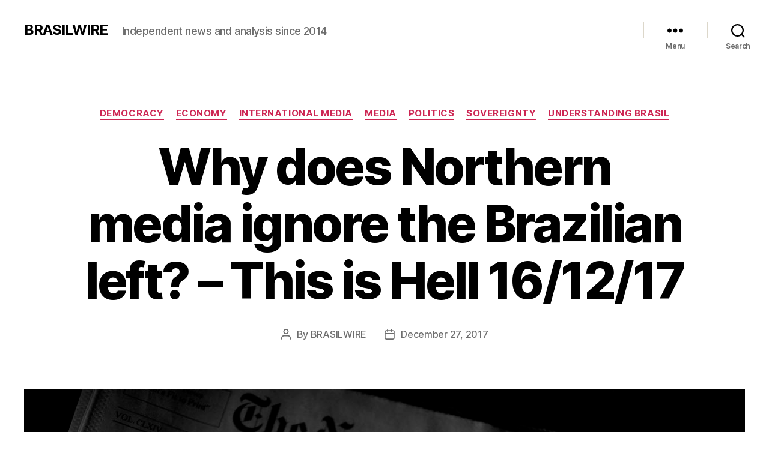

--- FILE ---
content_type: text/html; charset=UTF-8
request_url: https://www.brasilwire.com/why-does-northern-media-ignore-the-brazilian-left-this-is-hell-161217/
body_size: 22898
content:
<!DOCTYPE html>

<html class="no-js" lang="en-US">

	<head>

		<meta charset="UTF-8">
		<meta name="viewport" content="width=device-width, initial-scale=1.0" >

		<link rel="profile" href="https://gmpg.org/xfn/11">

		<meta name='robots' content='index, follow, max-image-preview:large, max-snippet:-1, max-video-preview:-1' />

	<!-- This site is optimized with the Yoast SEO plugin v19.12 - https://yoast.com/wordpress/plugins/seo/ -->
	<title>Why does Northern media ignore the Brazilian left? - This is Hell 16/12/17 - BRASILWIRE</title>
	<link rel="canonical" href="https://www.brasilwire.com/why-does-northern-media-ignore-the-brazilian-left-this-is-hell-161217/" />
	<meta property="og:locale" content="en_US" />
	<meta property="og:type" content="article" />
	<meta property="og:title" content="Why does Northern media ignore the Brazilian left? - This is Hell 16/12/17 - BRASILWIRE" />
	<meta property="og:description" content="The following article is an edited version of the transcripts of an interview Chuck Mertz conducted with Brasil Wire editor Brian Mier on This is Hell radio show, on Chicago&#8217;s WNUR, on December 16, 2017. Live from São Paulo, Brian Mier explains why the Northern media gets Brazilian politics so wrong &#8211; echoing US State [&hellip;]" />
	<meta property="og:url" content="https://www.brasilwire.com/why-does-northern-media-ignore-the-brazilian-left-this-is-hell-161217/" />
	<meta property="og:site_name" content="BRASILWIRE" />
	<meta property="article:publisher" content="https://www.facebook.com/brasilwire" />
	<meta property="article:published_time" content="2017-12-27T09:50:06+00:00" />
	<meta property="article:modified_time" content="2019-01-29T10:59:49+00:00" />
	<meta property="og:image" content="https://www.brasilwire.com/wp-content/uploads/2017/12/nytcover.jpeg" />
	<meta property="og:image:width" content="1280" />
	<meta property="og:image:height" content="853" />
	<meta property="og:image:type" content="image/jpeg" />
	<meta name="author" content="BRASILWIRE" />
	<meta name="twitter:card" content="summary_large_image" />
	<meta name="twitter:creator" content="@brasilwire" />
	<meta name="twitter:site" content="@brasilwire" />
	<meta name="twitter:label1" content="Written by" />
	<meta name="twitter:data1" content="BRASILWIRE" />
	<meta name="twitter:label2" content="Est. reading time" />
	<meta name="twitter:data2" content="22 minutes" />
	<script type="application/ld+json" class="yoast-schema-graph">{"@context":"https://schema.org","@graph":[{"@type":"WebPage","@id":"https://www.brasilwire.com/why-does-northern-media-ignore-the-brazilian-left-this-is-hell-161217/","url":"https://www.brasilwire.com/why-does-northern-media-ignore-the-brazilian-left-this-is-hell-161217/","name":"Why does Northern media ignore the Brazilian left? - This is Hell 16/12/17 - BRASILWIRE","isPartOf":{"@id":"https://www.brasilwire.com/#website"},"primaryImageOfPage":{"@id":"https://www.brasilwire.com/why-does-northern-media-ignore-the-brazilian-left-this-is-hell-161217/#primaryimage"},"image":{"@id":"https://www.brasilwire.com/why-does-northern-media-ignore-the-brazilian-left-this-is-hell-161217/#primaryimage"},"thumbnailUrl":"https://www.brasilwire.com/wp-content/uploads/2017/12/nytcover.jpeg","datePublished":"2017-12-27T09:50:06+00:00","dateModified":"2019-01-29T10:59:49+00:00","author":{"@id":"https://www.brasilwire.com/#/schema/person/40d4e983c5e4773586ff483d7407c004"},"breadcrumb":{"@id":"https://www.brasilwire.com/why-does-northern-media-ignore-the-brazilian-left-this-is-hell-161217/#breadcrumb"},"inLanguage":"en-US","potentialAction":[{"@type":"ReadAction","target":["https://www.brasilwire.com/why-does-northern-media-ignore-the-brazilian-left-this-is-hell-161217/"]}]},{"@type":"ImageObject","inLanguage":"en-US","@id":"https://www.brasilwire.com/why-does-northern-media-ignore-the-brazilian-left-this-is-hell-161217/#primaryimage","url":"https://www.brasilwire.com/wp-content/uploads/2017/12/nytcover.jpeg","contentUrl":"https://www.brasilwire.com/wp-content/uploads/2017/12/nytcover.jpeg","width":1280,"height":853,"caption":"New York Times newspapers are arranged for a photograph in Washington, D.C., U.S., on Friday, Jan. 30, 2015. The New York Times Co. is expected to release fourth-quarter earnings on Feb. 3. Photographer: Andrew Harrer/Bloomberg"},{"@type":"BreadcrumbList","@id":"https://www.brasilwire.com/why-does-northern-media-ignore-the-brazilian-left-this-is-hell-161217/#breadcrumb","itemListElement":[{"@type":"ListItem","position":1,"name":"Home","item":"https://www.brasilwire.com/"},{"@type":"ListItem","position":2,"name":"Why does Northern media ignore the Brazilian left? &#8211; This is Hell 16/12/17"}]},{"@type":"WebSite","@id":"https://www.brasilwire.com/#website","url":"https://www.brasilwire.com/","name":"BRASILWIRE","description":"Independent news and analysis since 2014","potentialAction":[{"@type":"SearchAction","target":{"@type":"EntryPoint","urlTemplate":"https://www.brasilwire.com/?s={search_term_string}"},"query-input":"required name=search_term_string"}],"inLanguage":"en-US"},{"@type":"Person","@id":"https://www.brasilwire.com/#/schema/person/40d4e983c5e4773586ff483d7407c004","name":"BRASILWIRE","image":{"@type":"ImageObject","inLanguage":"en-US","@id":"https://www.brasilwire.com/#/schema/person/image/","url":"https://secure.gravatar.com/avatar/73e7a5ed453e1e7d06bc3aef8c109ab8?s=96&d=blank&r=g","contentUrl":"https://secure.gravatar.com/avatar/73e7a5ed453e1e7d06bc3aef8c109ab8?s=96&d=blank&r=g","caption":"BRASILWIRE"},"url":"https://www.brasilwire.com/author/editor/"}]}</script>
	<!-- / Yoast SEO plugin. -->


<link rel='dns-prefetch' href='//stats.wp.com' />
<link rel='dns-prefetch' href='//v0.wordpress.com' />
<link rel='dns-prefetch' href='//c0.wp.com' />
<link rel="alternate" type="application/rss+xml" title="BRASILWIRE &raquo; Feed" href="https://www.brasilwire.com/feed/" />
		<!-- This site uses the Google Analytics by ExactMetrics plugin v7.11.0 - Using Analytics tracking - https://www.exactmetrics.com/ -->
		<!-- Note: ExactMetrics is not currently configured on this site. The site owner needs to authenticate with Google Analytics in the ExactMetrics settings panel. -->
					<!-- No UA code set -->
				<!-- / Google Analytics by ExactMetrics -->
				<!-- This site uses the Google Analytics by MonsterInsights plugin v8.11.0 - Using Analytics tracking - https://www.monsterinsights.com/ -->
		<!-- Note: MonsterInsights is not currently configured on this site. The site owner needs to authenticate with Google Analytics in the MonsterInsights settings panel. -->
					<!-- No UA code set -->
				<!-- / Google Analytics by MonsterInsights -->
		<script>
window._wpemojiSettings = {"baseUrl":"https:\/\/s.w.org\/images\/core\/emoji\/14.0.0\/72x72\/","ext":".png","svgUrl":"https:\/\/s.w.org\/images\/core\/emoji\/14.0.0\/svg\/","svgExt":".svg","source":{"concatemoji":"https:\/\/www.brasilwire.com\/wp-includes\/js\/wp-emoji-release.min.js?ver=6.1.9"}};
/*! This file is auto-generated */
!function(e,a,t){var n,r,o,i=a.createElement("canvas"),p=i.getContext&&i.getContext("2d");function s(e,t){var a=String.fromCharCode,e=(p.clearRect(0,0,i.width,i.height),p.fillText(a.apply(this,e),0,0),i.toDataURL());return p.clearRect(0,0,i.width,i.height),p.fillText(a.apply(this,t),0,0),e===i.toDataURL()}function c(e){var t=a.createElement("script");t.src=e,t.defer=t.type="text/javascript",a.getElementsByTagName("head")[0].appendChild(t)}for(o=Array("flag","emoji"),t.supports={everything:!0,everythingExceptFlag:!0},r=0;r<o.length;r++)t.supports[o[r]]=function(e){if(p&&p.fillText)switch(p.textBaseline="top",p.font="600 32px Arial",e){case"flag":return s([127987,65039,8205,9895,65039],[127987,65039,8203,9895,65039])?!1:!s([55356,56826,55356,56819],[55356,56826,8203,55356,56819])&&!s([55356,57332,56128,56423,56128,56418,56128,56421,56128,56430,56128,56423,56128,56447],[55356,57332,8203,56128,56423,8203,56128,56418,8203,56128,56421,8203,56128,56430,8203,56128,56423,8203,56128,56447]);case"emoji":return!s([129777,127995,8205,129778,127999],[129777,127995,8203,129778,127999])}return!1}(o[r]),t.supports.everything=t.supports.everything&&t.supports[o[r]],"flag"!==o[r]&&(t.supports.everythingExceptFlag=t.supports.everythingExceptFlag&&t.supports[o[r]]);t.supports.everythingExceptFlag=t.supports.everythingExceptFlag&&!t.supports.flag,t.DOMReady=!1,t.readyCallback=function(){t.DOMReady=!0},t.supports.everything||(n=function(){t.readyCallback()},a.addEventListener?(a.addEventListener("DOMContentLoaded",n,!1),e.addEventListener("load",n,!1)):(e.attachEvent("onload",n),a.attachEvent("onreadystatechange",function(){"complete"===a.readyState&&t.readyCallback()})),(e=t.source||{}).concatemoji?c(e.concatemoji):e.wpemoji&&e.twemoji&&(c(e.twemoji),c(e.wpemoji)))}(window,document,window._wpemojiSettings);
</script>
<style>
img.wp-smiley,
img.emoji {
	display: inline !important;
	border: none !important;
	box-shadow: none !important;
	height: 1em !important;
	width: 1em !important;
	margin: 0 0.07em !important;
	vertical-align: -0.1em !important;
	background: none !important;
	padding: 0 !important;
}
</style>
	<link rel='stylesheet' id='wp-block-library-css' href='https://c0.wp.com/c/6.1.9/wp-includes/css/dist/block-library/style.min.css' media='all' />
<style id='wp-block-library-inline-css'>
.has-text-align-justify{text-align:justify;}
</style>
<link rel='stylesheet' id='jetpack-videopress-video-block-view-css' href='https://www.brasilwire.com/wp-content/plugins/jetpack/jetpack_vendor/automattic/jetpack-videopress/build/block-editor/blocks/video/view.css?minify=false&#038;ver=34ae973733627b74a14e' media='all' />
<link rel='stylesheet' id='mediaelement-css' href='https://c0.wp.com/c/6.1.9/wp-includes/js/mediaelement/mediaelementplayer-legacy.min.css' media='all' />
<link rel='stylesheet' id='wp-mediaelement-css' href='https://c0.wp.com/c/6.1.9/wp-includes/js/mediaelement/wp-mediaelement.min.css' media='all' />
<link rel='stylesheet' id='classic-theme-styles-css' href='https://c0.wp.com/c/6.1.9/wp-includes/css/classic-themes.min.css' media='all' />
<style id='global-styles-inline-css'>
body{--wp--preset--color--black: #000000;--wp--preset--color--cyan-bluish-gray: #abb8c3;--wp--preset--color--white: #ffffff;--wp--preset--color--pale-pink: #f78da7;--wp--preset--color--vivid-red: #cf2e2e;--wp--preset--color--luminous-vivid-orange: #ff6900;--wp--preset--color--luminous-vivid-amber: #fcb900;--wp--preset--color--light-green-cyan: #7bdcb5;--wp--preset--color--vivid-green-cyan: #00d084;--wp--preset--color--pale-cyan-blue: #8ed1fc;--wp--preset--color--vivid-cyan-blue: #0693e3;--wp--preset--color--vivid-purple: #9b51e0;--wp--preset--color--accent: #e22658;--wp--preset--color--primary: #000000;--wp--preset--color--secondary: #6d6d6d;--wp--preset--color--subtle-background: #dbdbdb;--wp--preset--color--background: #ffffff;--wp--preset--gradient--vivid-cyan-blue-to-vivid-purple: linear-gradient(135deg,rgba(6,147,227,1) 0%,rgb(155,81,224) 100%);--wp--preset--gradient--light-green-cyan-to-vivid-green-cyan: linear-gradient(135deg,rgb(122,220,180) 0%,rgb(0,208,130) 100%);--wp--preset--gradient--luminous-vivid-amber-to-luminous-vivid-orange: linear-gradient(135deg,rgba(252,185,0,1) 0%,rgba(255,105,0,1) 100%);--wp--preset--gradient--luminous-vivid-orange-to-vivid-red: linear-gradient(135deg,rgba(255,105,0,1) 0%,rgb(207,46,46) 100%);--wp--preset--gradient--very-light-gray-to-cyan-bluish-gray: linear-gradient(135deg,rgb(238,238,238) 0%,rgb(169,184,195) 100%);--wp--preset--gradient--cool-to-warm-spectrum: linear-gradient(135deg,rgb(74,234,220) 0%,rgb(151,120,209) 20%,rgb(207,42,186) 40%,rgb(238,44,130) 60%,rgb(251,105,98) 80%,rgb(254,248,76) 100%);--wp--preset--gradient--blush-light-purple: linear-gradient(135deg,rgb(255,206,236) 0%,rgb(152,150,240) 100%);--wp--preset--gradient--blush-bordeaux: linear-gradient(135deg,rgb(254,205,165) 0%,rgb(254,45,45) 50%,rgb(107,0,62) 100%);--wp--preset--gradient--luminous-dusk: linear-gradient(135deg,rgb(255,203,112) 0%,rgb(199,81,192) 50%,rgb(65,88,208) 100%);--wp--preset--gradient--pale-ocean: linear-gradient(135deg,rgb(255,245,203) 0%,rgb(182,227,212) 50%,rgb(51,167,181) 100%);--wp--preset--gradient--electric-grass: linear-gradient(135deg,rgb(202,248,128) 0%,rgb(113,206,126) 100%);--wp--preset--gradient--midnight: linear-gradient(135deg,rgb(2,3,129) 0%,rgb(40,116,252) 100%);--wp--preset--duotone--dark-grayscale: url('#wp-duotone-dark-grayscale');--wp--preset--duotone--grayscale: url('#wp-duotone-grayscale');--wp--preset--duotone--purple-yellow: url('#wp-duotone-purple-yellow');--wp--preset--duotone--blue-red: url('#wp-duotone-blue-red');--wp--preset--duotone--midnight: url('#wp-duotone-midnight');--wp--preset--duotone--magenta-yellow: url('#wp-duotone-magenta-yellow');--wp--preset--duotone--purple-green: url('#wp-duotone-purple-green');--wp--preset--duotone--blue-orange: url('#wp-duotone-blue-orange');--wp--preset--font-size--small: 18px;--wp--preset--font-size--medium: 20px;--wp--preset--font-size--large: 26.25px;--wp--preset--font-size--x-large: 42px;--wp--preset--font-size--normal: 21px;--wp--preset--font-size--larger: 32px;--wp--preset--spacing--20: 0.44rem;--wp--preset--spacing--30: 0.67rem;--wp--preset--spacing--40: 1rem;--wp--preset--spacing--50: 1.5rem;--wp--preset--spacing--60: 2.25rem;--wp--preset--spacing--70: 3.38rem;--wp--preset--spacing--80: 5.06rem;}:where(.is-layout-flex){gap: 0.5em;}body .is-layout-flow > .alignleft{float: left;margin-inline-start: 0;margin-inline-end: 2em;}body .is-layout-flow > .alignright{float: right;margin-inline-start: 2em;margin-inline-end: 0;}body .is-layout-flow > .aligncenter{margin-left: auto !important;margin-right: auto !important;}body .is-layout-constrained > .alignleft{float: left;margin-inline-start: 0;margin-inline-end: 2em;}body .is-layout-constrained > .alignright{float: right;margin-inline-start: 2em;margin-inline-end: 0;}body .is-layout-constrained > .aligncenter{margin-left: auto !important;margin-right: auto !important;}body .is-layout-constrained > :where(:not(.alignleft):not(.alignright):not(.alignfull)){max-width: var(--wp--style--global--content-size);margin-left: auto !important;margin-right: auto !important;}body .is-layout-constrained > .alignwide{max-width: var(--wp--style--global--wide-size);}body .is-layout-flex{display: flex;}body .is-layout-flex{flex-wrap: wrap;align-items: center;}body .is-layout-flex > *{margin: 0;}:where(.wp-block-columns.is-layout-flex){gap: 2em;}.has-black-color{color: var(--wp--preset--color--black) !important;}.has-cyan-bluish-gray-color{color: var(--wp--preset--color--cyan-bluish-gray) !important;}.has-white-color{color: var(--wp--preset--color--white) !important;}.has-pale-pink-color{color: var(--wp--preset--color--pale-pink) !important;}.has-vivid-red-color{color: var(--wp--preset--color--vivid-red) !important;}.has-luminous-vivid-orange-color{color: var(--wp--preset--color--luminous-vivid-orange) !important;}.has-luminous-vivid-amber-color{color: var(--wp--preset--color--luminous-vivid-amber) !important;}.has-light-green-cyan-color{color: var(--wp--preset--color--light-green-cyan) !important;}.has-vivid-green-cyan-color{color: var(--wp--preset--color--vivid-green-cyan) !important;}.has-pale-cyan-blue-color{color: var(--wp--preset--color--pale-cyan-blue) !important;}.has-vivid-cyan-blue-color{color: var(--wp--preset--color--vivid-cyan-blue) !important;}.has-vivid-purple-color{color: var(--wp--preset--color--vivid-purple) !important;}.has-black-background-color{background-color: var(--wp--preset--color--black) !important;}.has-cyan-bluish-gray-background-color{background-color: var(--wp--preset--color--cyan-bluish-gray) !important;}.has-white-background-color{background-color: var(--wp--preset--color--white) !important;}.has-pale-pink-background-color{background-color: var(--wp--preset--color--pale-pink) !important;}.has-vivid-red-background-color{background-color: var(--wp--preset--color--vivid-red) !important;}.has-luminous-vivid-orange-background-color{background-color: var(--wp--preset--color--luminous-vivid-orange) !important;}.has-luminous-vivid-amber-background-color{background-color: var(--wp--preset--color--luminous-vivid-amber) !important;}.has-light-green-cyan-background-color{background-color: var(--wp--preset--color--light-green-cyan) !important;}.has-vivid-green-cyan-background-color{background-color: var(--wp--preset--color--vivid-green-cyan) !important;}.has-pale-cyan-blue-background-color{background-color: var(--wp--preset--color--pale-cyan-blue) !important;}.has-vivid-cyan-blue-background-color{background-color: var(--wp--preset--color--vivid-cyan-blue) !important;}.has-vivid-purple-background-color{background-color: var(--wp--preset--color--vivid-purple) !important;}.has-black-border-color{border-color: var(--wp--preset--color--black) !important;}.has-cyan-bluish-gray-border-color{border-color: var(--wp--preset--color--cyan-bluish-gray) !important;}.has-white-border-color{border-color: var(--wp--preset--color--white) !important;}.has-pale-pink-border-color{border-color: var(--wp--preset--color--pale-pink) !important;}.has-vivid-red-border-color{border-color: var(--wp--preset--color--vivid-red) !important;}.has-luminous-vivid-orange-border-color{border-color: var(--wp--preset--color--luminous-vivid-orange) !important;}.has-luminous-vivid-amber-border-color{border-color: var(--wp--preset--color--luminous-vivid-amber) !important;}.has-light-green-cyan-border-color{border-color: var(--wp--preset--color--light-green-cyan) !important;}.has-vivid-green-cyan-border-color{border-color: var(--wp--preset--color--vivid-green-cyan) !important;}.has-pale-cyan-blue-border-color{border-color: var(--wp--preset--color--pale-cyan-blue) !important;}.has-vivid-cyan-blue-border-color{border-color: var(--wp--preset--color--vivid-cyan-blue) !important;}.has-vivid-purple-border-color{border-color: var(--wp--preset--color--vivid-purple) !important;}.has-vivid-cyan-blue-to-vivid-purple-gradient-background{background: var(--wp--preset--gradient--vivid-cyan-blue-to-vivid-purple) !important;}.has-light-green-cyan-to-vivid-green-cyan-gradient-background{background: var(--wp--preset--gradient--light-green-cyan-to-vivid-green-cyan) !important;}.has-luminous-vivid-amber-to-luminous-vivid-orange-gradient-background{background: var(--wp--preset--gradient--luminous-vivid-amber-to-luminous-vivid-orange) !important;}.has-luminous-vivid-orange-to-vivid-red-gradient-background{background: var(--wp--preset--gradient--luminous-vivid-orange-to-vivid-red) !important;}.has-very-light-gray-to-cyan-bluish-gray-gradient-background{background: var(--wp--preset--gradient--very-light-gray-to-cyan-bluish-gray) !important;}.has-cool-to-warm-spectrum-gradient-background{background: var(--wp--preset--gradient--cool-to-warm-spectrum) !important;}.has-blush-light-purple-gradient-background{background: var(--wp--preset--gradient--blush-light-purple) !important;}.has-blush-bordeaux-gradient-background{background: var(--wp--preset--gradient--blush-bordeaux) !important;}.has-luminous-dusk-gradient-background{background: var(--wp--preset--gradient--luminous-dusk) !important;}.has-pale-ocean-gradient-background{background: var(--wp--preset--gradient--pale-ocean) !important;}.has-electric-grass-gradient-background{background: var(--wp--preset--gradient--electric-grass) !important;}.has-midnight-gradient-background{background: var(--wp--preset--gradient--midnight) !important;}.has-small-font-size{font-size: var(--wp--preset--font-size--small) !important;}.has-medium-font-size{font-size: var(--wp--preset--font-size--medium) !important;}.has-large-font-size{font-size: var(--wp--preset--font-size--large) !important;}.has-x-large-font-size{font-size: var(--wp--preset--font-size--x-large) !important;}
.wp-block-navigation a:where(:not(.wp-element-button)){color: inherit;}
:where(.wp-block-columns.is-layout-flex){gap: 2em;}
.wp-block-pullquote{font-size: 1.5em;line-height: 1.6;}
</style>
<link rel='stylesheet' id='contact-form-7-css' href='https://www.brasilwire.com/wp-content/plugins/contact-form-7/includes/css/styles.css?ver=5.7' media='all' />
<link rel='stylesheet' id='patreon-wordpress-css-css' href='https://www.brasilwire.com/wp-content/plugins/patreon-connect/assets/css/app.css?ver=6.1.9' media='all' />
<link rel='stylesheet' id='twentytwenty-style-css' href='https://www.brasilwire.com/wp-content/themes/twentytwenty/style.css?ver=2.1' media='all' />
<style id='twentytwenty-style-inline-css'>
.color-accent,.color-accent-hover:hover,.color-accent-hover:focus,:root .has-accent-color,.has-drop-cap:not(:focus):first-letter,.wp-block-button.is-style-outline,a { color: #e22658; }blockquote,.border-color-accent,.border-color-accent-hover:hover,.border-color-accent-hover:focus { border-color: #e22658; }button,.button,.faux-button,.wp-block-button__link,.wp-block-file .wp-block-file__button,input[type="button"],input[type="reset"],input[type="submit"],.bg-accent,.bg-accent-hover:hover,.bg-accent-hover:focus,:root .has-accent-background-color,.comment-reply-link { background-color: #e22658; }.fill-children-accent,.fill-children-accent * { fill: #e22658; }:root .has-background-color,button,.button,.faux-button,.wp-block-button__link,.wp-block-file__button,input[type="button"],input[type="reset"],input[type="submit"],.wp-block-button,.comment-reply-link,.has-background.has-primary-background-color:not(.has-text-color),.has-background.has-primary-background-color *:not(.has-text-color),.has-background.has-accent-background-color:not(.has-text-color),.has-background.has-accent-background-color *:not(.has-text-color) { color: #ffffff; }:root .has-background-background-color { background-color: #ffffff; }body,.entry-title a,:root .has-primary-color { color: #000000; }:root .has-primary-background-color { background-color: #000000; }cite,figcaption,.wp-caption-text,.post-meta,.entry-content .wp-block-archives li,.entry-content .wp-block-categories li,.entry-content .wp-block-latest-posts li,.wp-block-latest-comments__comment-date,.wp-block-latest-posts__post-date,.wp-block-embed figcaption,.wp-block-image figcaption,.wp-block-pullquote cite,.comment-metadata,.comment-respond .comment-notes,.comment-respond .logged-in-as,.pagination .dots,.entry-content hr:not(.has-background),hr.styled-separator,:root .has-secondary-color { color: #6d6d6d; }:root .has-secondary-background-color { background-color: #6d6d6d; }pre,fieldset,input,textarea,table,table *,hr { border-color: #dbdbdb; }caption,code,code,kbd,samp,.wp-block-table.is-style-stripes tbody tr:nth-child(odd),:root .has-subtle-background-background-color { background-color: #dbdbdb; }.wp-block-table.is-style-stripes { border-bottom-color: #dbdbdb; }.wp-block-latest-posts.is-grid li { border-top-color: #dbdbdb; }:root .has-subtle-background-color { color: #dbdbdb; }body:not(.overlay-header) .primary-menu > li > a,body:not(.overlay-header) .primary-menu > li > .icon,.modal-menu a,.footer-menu a, .footer-widgets a,#site-footer .wp-block-button.is-style-outline,.wp-block-pullquote:before,.singular:not(.overlay-header) .entry-header a,.archive-header a,.header-footer-group .color-accent,.header-footer-group .color-accent-hover:hover { color: #cd2653; }.social-icons a,#site-footer button:not(.toggle),#site-footer .button,#site-footer .faux-button,#site-footer .wp-block-button__link,#site-footer .wp-block-file__button,#site-footer input[type="button"],#site-footer input[type="reset"],#site-footer input[type="submit"] { background-color: #cd2653; }.header-footer-group,body:not(.overlay-header) #site-header .toggle,.menu-modal .toggle { color: #000000; }body:not(.overlay-header) .primary-menu ul { background-color: #000000; }body:not(.overlay-header) .primary-menu > li > ul:after { border-bottom-color: #000000; }body:not(.overlay-header) .primary-menu ul ul:after { border-left-color: #000000; }.site-description,body:not(.overlay-header) .toggle-inner .toggle-text,.widget .post-date,.widget .rss-date,.widget_archive li,.widget_categories li,.widget cite,.widget_pages li,.widget_meta li,.widget_nav_menu li,.powered-by-wordpress,.to-the-top,.singular .entry-header .post-meta,.singular:not(.overlay-header) .entry-header .post-meta a { color: #6d6d6d; }.header-footer-group pre,.header-footer-group fieldset,.header-footer-group input,.header-footer-group textarea,.header-footer-group table,.header-footer-group table *,.footer-nav-widgets-wrapper,#site-footer,.menu-modal nav *,.footer-widgets-outer-wrapper,.footer-top { border-color: #dcd7ca; }.header-footer-group table caption,body:not(.overlay-header) .header-inner .toggle-wrapper::before { background-color: #dcd7ca; }
</style>
<link rel='stylesheet' id='twentytwenty-print-style-css' href='https://www.brasilwire.com/wp-content/themes/twentytwenty/print.css?ver=2.1' media='print' />
<link rel='stylesheet' id='twentytwenty-jetpack-css' href='https://c0.wp.com/p/jetpack/12.5.1/modules/theme-tools/compat/twentytwenty.css' media='all' />
<link rel='stylesheet' id='cb_p6-css-main-css' href='https://www.brasilwire.com/wp-content/plugins/patron-button-and-widgets-by-codebard/plugin/templates/default/style.css?ver=6.1.9' media='all' />
<link rel='stylesheet' id='jetpack_css-css' href='https://c0.wp.com/p/jetpack/12.5.1/css/jetpack.css' media='all' />
<script src='https://c0.wp.com/c/6.1.9/wp-includes/js/jquery/jquery.min.js' id='jquery-core-js'></script>
<script src='https://c0.wp.com/c/6.1.9/wp-includes/js/jquery/jquery-migrate.min.js' id='jquery-migrate-js'></script>
<script src='https://www.brasilwire.com/wp-content/themes/twentytwenty/assets/js/index.js?ver=2.1' id='twentytwenty-js-js' async></script>
<link rel="https://api.w.org/" href="https://www.brasilwire.com/wp-json/" /><link rel="alternate" type="application/json" href="https://www.brasilwire.com/wp-json/wp/v2/posts/7328" /><link rel="EditURI" type="application/rsd+xml" title="RSD" href="https://www.brasilwire.com/xmlrpc.php?rsd" />
<link rel="wlwmanifest" type="application/wlwmanifest+xml" href="https://www.brasilwire.com/wp-includes/wlwmanifest.xml" />
<meta name="generator" content="WordPress 6.1.9" />
<link rel='shortlink' href='https://wp.me/p4ZERY-1Uc' />
<link rel="alternate" type="application/json+oembed" href="https://www.brasilwire.com/wp-json/oembed/1.0/embed?url=https%3A%2F%2Fwww.brasilwire.com%2Fwhy-does-northern-media-ignore-the-brazilian-left-this-is-hell-161217%2F" />
<link rel="alternate" type="text/xml+oembed" href="https://www.brasilwire.com/wp-json/oembed/1.0/embed?url=https%3A%2F%2Fwww.brasilwire.com%2Fwhy-does-northern-media-ignore-the-brazilian-left-this-is-hell-161217%2F&#038;format=xml" />
<style>@font-face {
			font-family: 'Libre Franklin Extra Bold';
			src: url('https://www.brasilwire.com/wp-content/plugins/patreon-connect/assets/fonts/librefranklin-extrabold-webfont.woff2') format('woff2'),
				 url('https://www.brasilwire.com/wp-content/plugins/patreon-connect/assets/fonts/librefranklin-extrabold-webfont.woff') format('woff');
			font-weight: bold;
			}</style>	<style>img#wpstats{display:none}</style>
			<script>document.documentElement.className = document.documentElement.className.replace( 'no-js', 'js' );</script>
	<style id="custom-background-css">
body.custom-background { background-color: #ffffff; }
</style>
	
	</head>

	<body data-rsssl=1 class="post-template-default single single-post postid-7328 single-format-standard custom-background wp-embed-responsive singular enable-search-modal has-post-thumbnail has-single-pagination showing-comments show-avatars footer-top-hidden reduced-spacing">

		<a class="skip-link screen-reader-text" href="#site-content">Skip to the content</a><svg xmlns="http://www.w3.org/2000/svg" viewBox="0 0 0 0" width="0" height="0" focusable="false" role="none" style="visibility: hidden; position: absolute; left: -9999px; overflow: hidden;" ><defs><filter id="wp-duotone-dark-grayscale"><feColorMatrix color-interpolation-filters="sRGB" type="matrix" values=" .299 .587 .114 0 0 .299 .587 .114 0 0 .299 .587 .114 0 0 .299 .587 .114 0 0 " /><feComponentTransfer color-interpolation-filters="sRGB" ><feFuncR type="table" tableValues="0 0.49803921568627" /><feFuncG type="table" tableValues="0 0.49803921568627" /><feFuncB type="table" tableValues="0 0.49803921568627" /><feFuncA type="table" tableValues="1 1" /></feComponentTransfer><feComposite in2="SourceGraphic" operator="in" /></filter></defs></svg><svg xmlns="http://www.w3.org/2000/svg" viewBox="0 0 0 0" width="0" height="0" focusable="false" role="none" style="visibility: hidden; position: absolute; left: -9999px; overflow: hidden;" ><defs><filter id="wp-duotone-grayscale"><feColorMatrix color-interpolation-filters="sRGB" type="matrix" values=" .299 .587 .114 0 0 .299 .587 .114 0 0 .299 .587 .114 0 0 .299 .587 .114 0 0 " /><feComponentTransfer color-interpolation-filters="sRGB" ><feFuncR type="table" tableValues="0 1" /><feFuncG type="table" tableValues="0 1" /><feFuncB type="table" tableValues="0 1" /><feFuncA type="table" tableValues="1 1" /></feComponentTransfer><feComposite in2="SourceGraphic" operator="in" /></filter></defs></svg><svg xmlns="http://www.w3.org/2000/svg" viewBox="0 0 0 0" width="0" height="0" focusable="false" role="none" style="visibility: hidden; position: absolute; left: -9999px; overflow: hidden;" ><defs><filter id="wp-duotone-purple-yellow"><feColorMatrix color-interpolation-filters="sRGB" type="matrix" values=" .299 .587 .114 0 0 .299 .587 .114 0 0 .299 .587 .114 0 0 .299 .587 .114 0 0 " /><feComponentTransfer color-interpolation-filters="sRGB" ><feFuncR type="table" tableValues="0.54901960784314 0.98823529411765" /><feFuncG type="table" tableValues="0 1" /><feFuncB type="table" tableValues="0.71764705882353 0.25490196078431" /><feFuncA type="table" tableValues="1 1" /></feComponentTransfer><feComposite in2="SourceGraphic" operator="in" /></filter></defs></svg><svg xmlns="http://www.w3.org/2000/svg" viewBox="0 0 0 0" width="0" height="0" focusable="false" role="none" style="visibility: hidden; position: absolute; left: -9999px; overflow: hidden;" ><defs><filter id="wp-duotone-blue-red"><feColorMatrix color-interpolation-filters="sRGB" type="matrix" values=" .299 .587 .114 0 0 .299 .587 .114 0 0 .299 .587 .114 0 0 .299 .587 .114 0 0 " /><feComponentTransfer color-interpolation-filters="sRGB" ><feFuncR type="table" tableValues="0 1" /><feFuncG type="table" tableValues="0 0.27843137254902" /><feFuncB type="table" tableValues="0.5921568627451 0.27843137254902" /><feFuncA type="table" tableValues="1 1" /></feComponentTransfer><feComposite in2="SourceGraphic" operator="in" /></filter></defs></svg><svg xmlns="http://www.w3.org/2000/svg" viewBox="0 0 0 0" width="0" height="0" focusable="false" role="none" style="visibility: hidden; position: absolute; left: -9999px; overflow: hidden;" ><defs><filter id="wp-duotone-midnight"><feColorMatrix color-interpolation-filters="sRGB" type="matrix" values=" .299 .587 .114 0 0 .299 .587 .114 0 0 .299 .587 .114 0 0 .299 .587 .114 0 0 " /><feComponentTransfer color-interpolation-filters="sRGB" ><feFuncR type="table" tableValues="0 0" /><feFuncG type="table" tableValues="0 0.64705882352941" /><feFuncB type="table" tableValues="0 1" /><feFuncA type="table" tableValues="1 1" /></feComponentTransfer><feComposite in2="SourceGraphic" operator="in" /></filter></defs></svg><svg xmlns="http://www.w3.org/2000/svg" viewBox="0 0 0 0" width="0" height="0" focusable="false" role="none" style="visibility: hidden; position: absolute; left: -9999px; overflow: hidden;" ><defs><filter id="wp-duotone-magenta-yellow"><feColorMatrix color-interpolation-filters="sRGB" type="matrix" values=" .299 .587 .114 0 0 .299 .587 .114 0 0 .299 .587 .114 0 0 .299 .587 .114 0 0 " /><feComponentTransfer color-interpolation-filters="sRGB" ><feFuncR type="table" tableValues="0.78039215686275 1" /><feFuncG type="table" tableValues="0 0.94901960784314" /><feFuncB type="table" tableValues="0.35294117647059 0.47058823529412" /><feFuncA type="table" tableValues="1 1" /></feComponentTransfer><feComposite in2="SourceGraphic" operator="in" /></filter></defs></svg><svg xmlns="http://www.w3.org/2000/svg" viewBox="0 0 0 0" width="0" height="0" focusable="false" role="none" style="visibility: hidden; position: absolute; left: -9999px; overflow: hidden;" ><defs><filter id="wp-duotone-purple-green"><feColorMatrix color-interpolation-filters="sRGB" type="matrix" values=" .299 .587 .114 0 0 .299 .587 .114 0 0 .299 .587 .114 0 0 .299 .587 .114 0 0 " /><feComponentTransfer color-interpolation-filters="sRGB" ><feFuncR type="table" tableValues="0.65098039215686 0.40392156862745" /><feFuncG type="table" tableValues="0 1" /><feFuncB type="table" tableValues="0.44705882352941 0.4" /><feFuncA type="table" tableValues="1 1" /></feComponentTransfer><feComposite in2="SourceGraphic" operator="in" /></filter></defs></svg><svg xmlns="http://www.w3.org/2000/svg" viewBox="0 0 0 0" width="0" height="0" focusable="false" role="none" style="visibility: hidden; position: absolute; left: -9999px; overflow: hidden;" ><defs><filter id="wp-duotone-blue-orange"><feColorMatrix color-interpolation-filters="sRGB" type="matrix" values=" .299 .587 .114 0 0 .299 .587 .114 0 0 .299 .587 .114 0 0 .299 .587 .114 0 0 " /><feComponentTransfer color-interpolation-filters="sRGB" ><feFuncR type="table" tableValues="0.098039215686275 1" /><feFuncG type="table" tableValues="0 0.66274509803922" /><feFuncB type="table" tableValues="0.84705882352941 0.41960784313725" /><feFuncA type="table" tableValues="1 1" /></feComponentTransfer><feComposite in2="SourceGraphic" operator="in" /></filter></defs></svg>
		<header id="site-header" class="header-footer-group">

			<div class="header-inner section-inner">

				<div class="header-titles-wrapper">

					
						<button class="toggle search-toggle mobile-search-toggle" data-toggle-target=".search-modal" data-toggle-body-class="showing-search-modal" data-set-focus=".search-modal .search-field" aria-expanded="false">
							<span class="toggle-inner">
								<span class="toggle-icon">
									<svg class="svg-icon" aria-hidden="true" role="img" focusable="false" xmlns="http://www.w3.org/2000/svg" width="23" height="23" viewBox="0 0 23 23"><path d="M38.710696,48.0601792 L43,52.3494831 L41.3494831,54 L37.0601792,49.710696 C35.2632422,51.1481185 32.9839107,52.0076499 30.5038249,52.0076499 C24.7027226,52.0076499 20,47.3049272 20,41.5038249 C20,35.7027226 24.7027226,31 30.5038249,31 C36.3049272,31 41.0076499,35.7027226 41.0076499,41.5038249 C41.0076499,43.9839107 40.1481185,46.2632422 38.710696,48.0601792 Z M36.3875844,47.1716785 C37.8030221,45.7026647 38.6734666,43.7048964 38.6734666,41.5038249 C38.6734666,36.9918565 35.0157934,33.3341833 30.5038249,33.3341833 C25.9918565,33.3341833 22.3341833,36.9918565 22.3341833,41.5038249 C22.3341833,46.0157934 25.9918565,49.6734666 30.5038249,49.6734666 C32.7048964,49.6734666 34.7026647,48.8030221 36.1716785,47.3875844 C36.2023931,47.347638 36.2360451,47.3092237 36.2726343,47.2726343 C36.3092237,47.2360451 36.347638,47.2023931 36.3875844,47.1716785 Z" transform="translate(-20 -31)" /></svg>								</span>
								<span class="toggle-text">Search</span>
							</span>
						</button><!-- .search-toggle -->

					
					<div class="header-titles">

						<div class="site-title faux-heading"><a href="https://www.brasilwire.com/">BRASILWIRE</a></div><div class="site-description">Independent news and analysis since 2014</div><!-- .site-description -->
					</div><!-- .header-titles -->

					<button class="toggle nav-toggle mobile-nav-toggle" data-toggle-target=".menu-modal"  data-toggle-body-class="showing-menu-modal" aria-expanded="false" data-set-focus=".close-nav-toggle">
						<span class="toggle-inner">
							<span class="toggle-icon">
								<svg class="svg-icon" aria-hidden="true" role="img" focusable="false" xmlns="http://www.w3.org/2000/svg" width="26" height="7" viewBox="0 0 26 7"><path fill-rule="evenodd" d="M332.5,45 C330.567003,45 329,43.4329966 329,41.5 C329,39.5670034 330.567003,38 332.5,38 C334.432997,38 336,39.5670034 336,41.5 C336,43.4329966 334.432997,45 332.5,45 Z M342,45 C340.067003,45 338.5,43.4329966 338.5,41.5 C338.5,39.5670034 340.067003,38 342,38 C343.932997,38 345.5,39.5670034 345.5,41.5 C345.5,43.4329966 343.932997,45 342,45 Z M351.5,45 C349.567003,45 348,43.4329966 348,41.5 C348,39.5670034 349.567003,38 351.5,38 C353.432997,38 355,39.5670034 355,41.5 C355,43.4329966 353.432997,45 351.5,45 Z" transform="translate(-329 -38)" /></svg>							</span>
							<span class="toggle-text">Menu</span>
						</span>
					</button><!-- .nav-toggle -->

				</div><!-- .header-titles-wrapper -->

				<div class="header-navigation-wrapper">

					
							<nav class="primary-menu-wrapper" aria-label="Horizontal">

								<ul class="primary-menu reset-list-style">

								
								</ul>

							</nav><!-- .primary-menu-wrapper -->

						
						<div class="header-toggles hide-no-js">

						
							<div class="toggle-wrapper nav-toggle-wrapper has-expanded-menu">

								<button class="toggle nav-toggle desktop-nav-toggle" data-toggle-target=".menu-modal" data-toggle-body-class="showing-menu-modal" aria-expanded="false" data-set-focus=".close-nav-toggle">
									<span class="toggle-inner">
										<span class="toggle-text">Menu</span>
										<span class="toggle-icon">
											<svg class="svg-icon" aria-hidden="true" role="img" focusable="false" xmlns="http://www.w3.org/2000/svg" width="26" height="7" viewBox="0 0 26 7"><path fill-rule="evenodd" d="M332.5,45 C330.567003,45 329,43.4329966 329,41.5 C329,39.5670034 330.567003,38 332.5,38 C334.432997,38 336,39.5670034 336,41.5 C336,43.4329966 334.432997,45 332.5,45 Z M342,45 C340.067003,45 338.5,43.4329966 338.5,41.5 C338.5,39.5670034 340.067003,38 342,38 C343.932997,38 345.5,39.5670034 345.5,41.5 C345.5,43.4329966 343.932997,45 342,45 Z M351.5,45 C349.567003,45 348,43.4329966 348,41.5 C348,39.5670034 349.567003,38 351.5,38 C353.432997,38 355,39.5670034 355,41.5 C355,43.4329966 353.432997,45 351.5,45 Z" transform="translate(-329 -38)" /></svg>										</span>
									</span>
								</button><!-- .nav-toggle -->

							</div><!-- .nav-toggle-wrapper -->

							
							<div class="toggle-wrapper search-toggle-wrapper">

								<button class="toggle search-toggle desktop-search-toggle" data-toggle-target=".search-modal" data-toggle-body-class="showing-search-modal" data-set-focus=".search-modal .search-field" aria-expanded="false">
									<span class="toggle-inner">
										<svg class="svg-icon" aria-hidden="true" role="img" focusable="false" xmlns="http://www.w3.org/2000/svg" width="23" height="23" viewBox="0 0 23 23"><path d="M38.710696,48.0601792 L43,52.3494831 L41.3494831,54 L37.0601792,49.710696 C35.2632422,51.1481185 32.9839107,52.0076499 30.5038249,52.0076499 C24.7027226,52.0076499 20,47.3049272 20,41.5038249 C20,35.7027226 24.7027226,31 30.5038249,31 C36.3049272,31 41.0076499,35.7027226 41.0076499,41.5038249 C41.0076499,43.9839107 40.1481185,46.2632422 38.710696,48.0601792 Z M36.3875844,47.1716785 C37.8030221,45.7026647 38.6734666,43.7048964 38.6734666,41.5038249 C38.6734666,36.9918565 35.0157934,33.3341833 30.5038249,33.3341833 C25.9918565,33.3341833 22.3341833,36.9918565 22.3341833,41.5038249 C22.3341833,46.0157934 25.9918565,49.6734666 30.5038249,49.6734666 C32.7048964,49.6734666 34.7026647,48.8030221 36.1716785,47.3875844 C36.2023931,47.347638 36.2360451,47.3092237 36.2726343,47.2726343 C36.3092237,47.2360451 36.347638,47.2023931 36.3875844,47.1716785 Z" transform="translate(-20 -31)" /></svg>										<span class="toggle-text">Search</span>
									</span>
								</button><!-- .search-toggle -->

							</div>

							
						</div><!-- .header-toggles -->
						
				</div><!-- .header-navigation-wrapper -->

			</div><!-- .header-inner -->

			<div class="search-modal cover-modal header-footer-group" data-modal-target-string=".search-modal" role="dialog" aria-modal="true" aria-label="Search">

	<div class="search-modal-inner modal-inner">

		<div class="section-inner">

			<form role="search" aria-label="Search for:" method="get" class="search-form" action="https://www.brasilwire.com/">
	<label for="search-form-1">
		<span class="screen-reader-text">Search for:</span>
		<input type="search" id="search-form-1" class="search-field" placeholder="Search &hellip;" value="" name="s" />
	</label>
	<input type="submit" class="search-submit" value="Search" />
</form>

			<button class="toggle search-untoggle close-search-toggle fill-children-current-color" data-toggle-target=".search-modal" data-toggle-body-class="showing-search-modal" data-set-focus=".search-modal .search-field">
				<span class="screen-reader-text">Close search</span>
				<svg class="svg-icon" aria-hidden="true" role="img" focusable="false" xmlns="http://www.w3.org/2000/svg" width="16" height="16" viewBox="0 0 16 16"><polygon fill="" fill-rule="evenodd" points="6.852 7.649 .399 1.195 1.445 .149 7.899 6.602 14.352 .149 15.399 1.195 8.945 7.649 15.399 14.102 14.352 15.149 7.899 8.695 1.445 15.149 .399 14.102" /></svg>			</button><!-- .search-toggle -->

		</div><!-- .section-inner -->

	</div><!-- .search-modal-inner -->

</div><!-- .menu-modal -->

		</header><!-- #site-header -->

		
<div class="menu-modal cover-modal header-footer-group" data-modal-target-string=".menu-modal">

	<div class="menu-modal-inner modal-inner">

		<div class="menu-wrapper section-inner">

			<div class="menu-top">

				<button class="toggle close-nav-toggle fill-children-current-color" data-toggle-target=".menu-modal" data-toggle-body-class="showing-menu-modal" data-set-focus=".menu-modal">
					<span class="toggle-text">Close Menu</span>
					<svg class="svg-icon" aria-hidden="true" role="img" focusable="false" xmlns="http://www.w3.org/2000/svg" width="16" height="16" viewBox="0 0 16 16"><polygon fill="" fill-rule="evenodd" points="6.852 7.649 .399 1.195 1.445 .149 7.899 6.602 14.352 .149 15.399 1.195 8.945 7.649 15.399 14.102 14.352 15.149 7.899 8.695 1.445 15.149 .399 14.102" /></svg>				</button><!-- .nav-toggle -->

				
					<nav class="expanded-menu" aria-label="Expanded">

						<ul class="modal-menu reset-list-style">
							<li id="menu-item-25" class="menu-item menu-item-type-post_type menu-item-object-page menu-item-25"><div class="ancestor-wrapper"><a href="https://www.brasilwire.com/about/">ABOUT/CONTACT</a></div><!-- .ancestor-wrapper --></li>
<li id="menu-item-6718" class="menu-item menu-item-type-custom menu-item-object-custom menu-item-6718"><div class="ancestor-wrapper"><a href="https://www.patreon.com/brasilwire">SUPPORT OUR WORK ON PATREON</a></div><!-- .ancestor-wrapper --></li>
<li id="menu-item-20038" class="menu-item menu-item-type-custom menu-item-object-custom menu-item-20038"><div class="ancestor-wrapper"><a href="https://www.blurb.com/user/Brasilwire">BOOKSTORE</a></div><!-- .ancestor-wrapper --></li>
<li id="menu-item-15856" class="menu-item menu-item-type-custom menu-item-object-custom menu-item-home menu-item-has-children menu-item-15856"><div class="ancestor-wrapper"><a href="https://www.brasilwire.com">CATEGORIES</a><button class="toggle sub-menu-toggle fill-children-current-color" data-toggle-target=".menu-modal .menu-item-15856 > .sub-menu" data-toggle-type="slidetoggle" data-toggle-duration="250" aria-expanded="false"><span class="screen-reader-text">Show sub menu</span><svg class="svg-icon" aria-hidden="true" role="img" focusable="false" xmlns="http://www.w3.org/2000/svg" width="20" height="12" viewBox="0 0 20 12"><polygon fill="" fill-rule="evenodd" points="1319.899 365.778 1327.678 358 1329.799 360.121 1319.899 370.021 1310 360.121 1312.121 358" transform="translate(-1310 -358)" /></svg></button></div><!-- .ancestor-wrapper -->
<ul class="sub-menu">
	<li id="menu-item-19921" class="menu-item menu-item-type-custom menu-item-object-custom menu-item-19921"><div class="ancestor-wrapper"><a href="https://www.brasilwire.com/category/election-2022">ELECTION 2022</a></div><!-- .ancestor-wrapper --></li>
	<li id="menu-item-15605" class="menu-item menu-item-type-taxonomy menu-item-object-category current-post-ancestor current-menu-parent current-post-parent menu-item-15605"><div class="ancestor-wrapper"><a href="https://www.brasilwire.com/category/democracy/">DEMOCRACY</a></div><!-- .ancestor-wrapper --></li>
	<li id="menu-item-15857" class="menu-item menu-item-type-taxonomy menu-item-object-category current-post-ancestor current-menu-parent current-post-parent menu-item-15857"><div class="ancestor-wrapper"><a href="https://www.brasilwire.com/category/politics/">POLITICS</a></div><!-- .ancestor-wrapper --></li>
	<li id="menu-item-15607" class="menu-item menu-item-type-taxonomy menu-item-object-category menu-item-15607"><div class="ancestor-wrapper"><a href="https://www.brasilwire.com/category/lava-jato/">LAVA JATO</a></div><!-- .ancestor-wrapper --></li>
	<li id="menu-item-15609" class="menu-item menu-item-type-taxonomy menu-item-object-category menu-item-15609"><div class="ancestor-wrapper"><a href="https://www.brasilwire.com/category/united-states/">UNITED STATES</a></div><!-- .ancestor-wrapper --></li>
	<li id="menu-item-15869" class="menu-item menu-item-type-taxonomy menu-item-object-category menu-item-15869"><div class="ancestor-wrapper"><a href="https://www.brasilwire.com/category/foreign-policy/">FOREIGN POLICY</a></div><!-- .ancestor-wrapper --></li>
	<li id="menu-item-15874" class="menu-item menu-item-type-taxonomy menu-item-object-category menu-item-15874"><div class="ancestor-wrapper"><a href="https://www.brasilwire.com/category/council-of-the-americas/">COUNCIL OF THE AMERICAS</a></div><!-- .ancestor-wrapper --></li>
	<li id="menu-item-15611" class="menu-item menu-item-type-taxonomy menu-item-object-category menu-item-15611"><div class="ancestor-wrapper"><a href="https://www.brasilwire.com/category/social-movements/">SOCIAL MOVEMENTS</a></div><!-- .ancestor-wrapper --></li>
	<li id="menu-item-15860" class="menu-item menu-item-type-taxonomy menu-item-object-category current-post-ancestor current-menu-parent current-post-parent menu-item-15860"><div class="ancestor-wrapper"><a href="https://www.brasilwire.com/category/media/">MEDIA</a></div><!-- .ancestor-wrapper --></li>
	<li id="menu-item-15875" class="menu-item menu-item-type-taxonomy menu-item-object-category menu-item-15875"><div class="ancestor-wrapper"><a href="https://www.brasilwire.com/category/culture/">CULTURE</a></div><!-- .ancestor-wrapper --></li>
	<li id="menu-item-15872" class="menu-item menu-item-type-taxonomy menu-item-object-category menu-item-15872"><div class="ancestor-wrapper"><a href="https://www.brasilwire.com/category/cities/">CITIES</a></div><!-- .ancestor-wrapper --></li>
</ul>
</li>
						</ul>

					</nav>

					
					<nav class="mobile-menu" aria-label="Mobile">

						<ul class="modal-menu reset-list-style">

						<li class="menu-item menu-item-type-post_type menu-item-object-page menu-item-25"><div class="ancestor-wrapper"><a href="https://www.brasilwire.com/about/">ABOUT/CONTACT</a></div><!-- .ancestor-wrapper --></li>
<li class="menu-item menu-item-type-custom menu-item-object-custom menu-item-6718"><div class="ancestor-wrapper"><a href="https://www.patreon.com/brasilwire">SUPPORT OUR WORK ON PATREON</a></div><!-- .ancestor-wrapper --></li>
<li class="menu-item menu-item-type-custom menu-item-object-custom menu-item-20038"><div class="ancestor-wrapper"><a href="https://www.blurb.com/user/Brasilwire">BOOKSTORE</a></div><!-- .ancestor-wrapper --></li>
<li class="menu-item menu-item-type-custom menu-item-object-custom menu-item-home menu-item-has-children menu-item-15856"><div class="ancestor-wrapper"><a href="https://www.brasilwire.com">CATEGORIES</a><button class="toggle sub-menu-toggle fill-children-current-color" data-toggle-target=".menu-modal .menu-item-15856 > .sub-menu" data-toggle-type="slidetoggle" data-toggle-duration="250" aria-expanded="false"><span class="screen-reader-text">Show sub menu</span><svg class="svg-icon" aria-hidden="true" role="img" focusable="false" xmlns="http://www.w3.org/2000/svg" width="20" height="12" viewBox="0 0 20 12"><polygon fill="" fill-rule="evenodd" points="1319.899 365.778 1327.678 358 1329.799 360.121 1319.899 370.021 1310 360.121 1312.121 358" transform="translate(-1310 -358)" /></svg></button></div><!-- .ancestor-wrapper -->
<ul class="sub-menu">
	<li class="menu-item menu-item-type-custom menu-item-object-custom menu-item-19921"><div class="ancestor-wrapper"><a href="https://www.brasilwire.com/category/election-2022">ELECTION 2022</a></div><!-- .ancestor-wrapper --></li>
	<li class="menu-item menu-item-type-taxonomy menu-item-object-category current-post-ancestor current-menu-parent current-post-parent menu-item-15605"><div class="ancestor-wrapper"><a href="https://www.brasilwire.com/category/democracy/">DEMOCRACY</a></div><!-- .ancestor-wrapper --></li>
	<li class="menu-item menu-item-type-taxonomy menu-item-object-category current-post-ancestor current-menu-parent current-post-parent menu-item-15857"><div class="ancestor-wrapper"><a href="https://www.brasilwire.com/category/politics/">POLITICS</a></div><!-- .ancestor-wrapper --></li>
	<li class="menu-item menu-item-type-taxonomy menu-item-object-category menu-item-15607"><div class="ancestor-wrapper"><a href="https://www.brasilwire.com/category/lava-jato/">LAVA JATO</a></div><!-- .ancestor-wrapper --></li>
	<li class="menu-item menu-item-type-taxonomy menu-item-object-category menu-item-15609"><div class="ancestor-wrapper"><a href="https://www.brasilwire.com/category/united-states/">UNITED STATES</a></div><!-- .ancestor-wrapper --></li>
	<li class="menu-item menu-item-type-taxonomy menu-item-object-category menu-item-15869"><div class="ancestor-wrapper"><a href="https://www.brasilwire.com/category/foreign-policy/">FOREIGN POLICY</a></div><!-- .ancestor-wrapper --></li>
	<li class="menu-item menu-item-type-taxonomy menu-item-object-category menu-item-15874"><div class="ancestor-wrapper"><a href="https://www.brasilwire.com/category/council-of-the-americas/">COUNCIL OF THE AMERICAS</a></div><!-- .ancestor-wrapper --></li>
	<li class="menu-item menu-item-type-taxonomy menu-item-object-category menu-item-15611"><div class="ancestor-wrapper"><a href="https://www.brasilwire.com/category/social-movements/">SOCIAL MOVEMENTS</a></div><!-- .ancestor-wrapper --></li>
	<li class="menu-item menu-item-type-taxonomy menu-item-object-category current-post-ancestor current-menu-parent current-post-parent menu-item-15860"><div class="ancestor-wrapper"><a href="https://www.brasilwire.com/category/media/">MEDIA</a></div><!-- .ancestor-wrapper --></li>
	<li class="menu-item menu-item-type-taxonomy menu-item-object-category menu-item-15875"><div class="ancestor-wrapper"><a href="https://www.brasilwire.com/category/culture/">CULTURE</a></div><!-- .ancestor-wrapper --></li>
	<li class="menu-item menu-item-type-taxonomy menu-item-object-category menu-item-15872"><div class="ancestor-wrapper"><a href="https://www.brasilwire.com/category/cities/">CITIES</a></div><!-- .ancestor-wrapper --></li>
</ul>
</li>

						</ul>

					</nav>

					
			</div><!-- .menu-top -->

			<div class="menu-bottom">

				
			</div><!-- .menu-bottom -->

		</div><!-- .menu-wrapper -->

	</div><!-- .menu-modal-inner -->

</div><!-- .menu-modal -->

<main id="site-content">

	
<article class="post-7328 post type-post status-publish format-standard has-post-thumbnail hentry category-democracy category-economy category-international-media category-media category-politics category-sovereignty category-understanding-brasil" id="post-7328">

	
<header class="entry-header has-text-align-center header-footer-group">

	<div class="entry-header-inner section-inner medium">

		
			<div class="entry-categories">
				<span class="screen-reader-text">Categories</span>
				<div class="entry-categories-inner">
					<a href="https://www.brasilwire.com/category/democracy/" rel="category tag">DEMOCRACY</a> <a href="https://www.brasilwire.com/category/economy/" rel="category tag">ECONOMY</a> <a href="https://www.brasilwire.com/category/international-media/" rel="category tag">INTERNATIONAL MEDIA</a> <a href="https://www.brasilwire.com/category/media/" rel="category tag">MEDIA</a> <a href="https://www.brasilwire.com/category/politics/" rel="category tag">POLITICS</a> <a href="https://www.brasilwire.com/category/sovereignty/" rel="category tag">SOVEREIGNTY</a> <a href="https://www.brasilwire.com/category/understanding-brasil/" rel="category tag">UNDERSTANDING BRASIL</a>				</div><!-- .entry-categories-inner -->
			</div><!-- .entry-categories -->

			<h1 class="entry-title">Why does Northern media ignore the Brazilian left? &#8211; This is Hell 16/12/17</h1>
		<div class="post-meta-wrapper post-meta-single post-meta-single-top">

			<ul class="post-meta">

									<li class="post-author meta-wrapper">
						<span class="meta-icon">
							<span class="screen-reader-text">Post author</span>
							<svg class="svg-icon" aria-hidden="true" role="img" focusable="false" xmlns="http://www.w3.org/2000/svg" width="18" height="20" viewBox="0 0 18 20"><path fill="" d="M18,19 C18,19.5522847 17.5522847,20 17,20 C16.4477153,20 16,19.5522847 16,19 L16,17 C16,15.3431458 14.6568542,14 13,14 L5,14 C3.34314575,14 2,15.3431458 2,17 L2,19 C2,19.5522847 1.55228475,20 1,20 C0.44771525,20 0,19.5522847 0,19 L0,17 C0,14.2385763 2.23857625,12 5,12 L13,12 C15.7614237,12 18,14.2385763 18,17 L18,19 Z M9,10 C6.23857625,10 4,7.76142375 4,5 C4,2.23857625 6.23857625,0 9,0 C11.7614237,0 14,2.23857625 14,5 C14,7.76142375 11.7614237,10 9,10 Z M9,8 C10.6568542,8 12,6.65685425 12,5 C12,3.34314575 10.6568542,2 9,2 C7.34314575,2 6,3.34314575 6,5 C6,6.65685425 7.34314575,8 9,8 Z" /></svg>						</span>
						<span class="meta-text">
							By <a href="https://www.brasilwire.com/author/editor/">BRASILWIRE</a>						</span>
					</li>
										<li class="post-date meta-wrapper">
						<span class="meta-icon">
							<span class="screen-reader-text">Post date</span>
							<svg class="svg-icon" aria-hidden="true" role="img" focusable="false" xmlns="http://www.w3.org/2000/svg" width="18" height="19" viewBox="0 0 18 19"><path fill="" d="M4.60069444,4.09375 L3.25,4.09375 C2.47334957,4.09375 1.84375,4.72334957 1.84375,5.5 L1.84375,7.26736111 L16.15625,7.26736111 L16.15625,5.5 C16.15625,4.72334957 15.5266504,4.09375 14.75,4.09375 L13.3993056,4.09375 L13.3993056,4.55555556 C13.3993056,5.02154581 13.0215458,5.39930556 12.5555556,5.39930556 C12.0895653,5.39930556 11.7118056,5.02154581 11.7118056,4.55555556 L11.7118056,4.09375 L6.28819444,4.09375 L6.28819444,4.55555556 C6.28819444,5.02154581 5.9104347,5.39930556 5.44444444,5.39930556 C4.97845419,5.39930556 4.60069444,5.02154581 4.60069444,4.55555556 L4.60069444,4.09375 Z M6.28819444,2.40625 L11.7118056,2.40625 L11.7118056,1 C11.7118056,0.534009742 12.0895653,0.15625 12.5555556,0.15625 C13.0215458,0.15625 13.3993056,0.534009742 13.3993056,1 L13.3993056,2.40625 L14.75,2.40625 C16.4586309,2.40625 17.84375,3.79136906 17.84375,5.5 L17.84375,15.875 C17.84375,17.5836309 16.4586309,18.96875 14.75,18.96875 L3.25,18.96875 C1.54136906,18.96875 0.15625,17.5836309 0.15625,15.875 L0.15625,5.5 C0.15625,3.79136906 1.54136906,2.40625 3.25,2.40625 L4.60069444,2.40625 L4.60069444,1 C4.60069444,0.534009742 4.97845419,0.15625 5.44444444,0.15625 C5.9104347,0.15625 6.28819444,0.534009742 6.28819444,1 L6.28819444,2.40625 Z M1.84375,8.95486111 L1.84375,15.875 C1.84375,16.6516504 2.47334957,17.28125 3.25,17.28125 L14.75,17.28125 C15.5266504,17.28125 16.15625,16.6516504 16.15625,15.875 L16.15625,8.95486111 L1.84375,8.95486111 Z" /></svg>						</span>
						<span class="meta-text">
							<a href="https://www.brasilwire.com/why-does-northern-media-ignore-the-brazilian-left-this-is-hell-161217/">December 27, 2017</a>
						</span>
					</li>
					
			</ul><!-- .post-meta -->

		</div><!-- .post-meta-wrapper -->

		
	</div><!-- .entry-header-inner -->

</header><!-- .entry-header -->

	<figure class="featured-media">

		<div class="featured-media-inner section-inner">

			<img width="1200" height="800" src="https://www.brasilwire.com/wp-content/uploads/2017/12/nytcover.jpeg" class="attachment-post-thumbnail size-post-thumbnail wp-post-image" alt="" decoding="async" srcset="https://www.brasilwire.com/wp-content/uploads/2017/12/nytcover.jpeg 1280w, https://www.brasilwire.com/wp-content/uploads/2017/12/nytcover-300x200.jpeg 300w, https://www.brasilwire.com/wp-content/uploads/2017/12/nytcover-1024x682.jpeg 1024w, https://www.brasilwire.com/wp-content/uploads/2017/12/nytcover-850x566.jpeg 850w, https://www.brasilwire.com/wp-content/uploads/2017/12/nytcover-945x630.jpeg 945w, https://www.brasilwire.com/wp-content/uploads/2017/12/nytcover-800x533.jpeg 800w" sizes="(max-width: 1200px) 100vw, 1200px" data-attachment-id="7330" data-permalink="https://www.brasilwire.com/why-does-northern-media-ignore-the-brazilian-left-this-is-hell-161217/new-york-times-illustrations-ahead-of-earnings-figures-2/" data-orig-file="https://www.brasilwire.com/wp-content/uploads/2017/12/nytcover.jpeg" data-orig-size="1280,853" data-comments-opened="0" data-image-meta="{&quot;aperture&quot;:&quot;2.5&quot;,&quot;credit&quot;:&quot;Bloomberg via Getty Images&quot;,&quot;camera&quot;:&quot;Canon EOS 5D Mark III&quot;,&quot;caption&quot;:&quot;New York Times newspapers are arranged for a photograph in Washington, D.C., U.S., on Friday, Jan. 30, 2015. The New York Times Co. is expected to release fourth-quarter earnings on Feb. 3. Photographer: Andrew Harrer\/Bloomberg&quot;,&quot;created_timestamp&quot;:&quot;1422613243&quot;,&quot;copyright&quot;:&quot;\u00a9 2015 Bloomberg Finance LP&quot;,&quot;focal_length&quot;:&quot;50&quot;,&quot;iso&quot;:&quot;1600&quot;,&quot;shutter_speed&quot;:&quot;0.0025&quot;,&quot;title&quot;:&quot;New York Times Illustrations Ahead Of Earnings Figures&quot;,&quot;orientation&quot;:&quot;1&quot;}" data-image-title="New York Times Illustrations Ahead Of Earnings Figures" data-image-description="" data-image-caption="&lt;p&gt;New York Times newspapers are arranged for a photograph in Washington, D.C., U.S., on Friday, Jan. 30, 2015. The New York Times Co. is expected to release fourth-quarter earnings on Feb. 3. Photographer: Andrew Harrer/Bloomberg&lt;/p&gt;
" data-medium-file="https://www.brasilwire.com/wp-content/uploads/2017/12/nytcover-300x200.jpeg" data-large-file="https://www.brasilwire.com/wp-content/uploads/2017/12/nytcover-1024x682.jpeg" />
				<figcaption class="wp-caption-text">New York Times newspapers are arranged for a photograph in Washington, D.C., U.S., on Friday, Jan. 30, 2015. The New York Times Co. is expected to release fourth-quarter earnings on Feb. 3. Photographer: Andrew Harrer/Bloomberg</figcaption>

				
		</div><!-- .featured-media-inner -->

	</figure><!-- .featured-media -->

	
	<div class="post-inner thin ">

		<div class="entry-content">

			<p style="text-align: justify;">The following article is an edited version of the transcripts of an interview Chuck Mertz conducted with Brasil Wire editor Brian Mier on This is Hell radio show, on Chicago&#8217;s WNUR, on December 16, 2017.</p>
<p style="text-align: justify;"><i>Live from São Paulo, Brian Mier explains why the Northern media gets Brazilian politics so wrong &#8211; echoing US State Department master narratives that empower Brazil&#8217;s post-coup criminal elite government, and obscuring the larger takeover of Latin American politics by a marginal, but powerful right operating without a consensus anywhere but the op-ed pages of American newspapers.</i></p>
<p style="text-align: justify;"><i>Brian&#8217;s book of interviews, </i><a href="https://www.brasilwire.com/the-first-book-publication-from-brasil-wire/%22%20%5Ct%20%22_blank"><i>Voices From the Brazilian Left</i></a><i>, is available to order now from Brasil Wire.</i></p>
<hr />
<p style="text-align: justify;"><i>Chuck Mertz: The Northern media – that&#8217;s us – does not talk to the Brazilian left and therefore does a horrible job explaining to the public what&#8217;s happening in Brazil, which is the kind of thing that led so many outsiders to support the recent coup in Brazil. Here to tell us what the left has to say in Brazil is someone who actually asks them. It&#8217;s our correspondent in São Paulo, Brazil,  Brian Mier. He has a new project he&#8217;s working on called Voices of the Brazilian Left, which is a collection of interviews with Brazil&#8217;s left, who are rarely mentioned, if ever, in the media. </i></p>
<p style="text-align: justify;"><i>Let&#8217;s talk about your book first. The description of your book project on the Brasil Wire page says, “During the past three years, very rarely has anyone in the English language, corporate media  taken the time to speak with members of the Brazilian organized left – the labor union and social movement members and organic intellectuals who support them. These are the masses of Brazilians responsible for four consecutive presidential election victories which conservatives were only able to reverse through a </i>Coup d&#8217;etat<i>”. </i></p>
<p style="text-align: justify;"><i>We&#8217;ve talked about the difference between the US media coverage of Brasil and what you&#8217;ve seen happening on the ground in Brazil before.  But how aware is the Brazilian left that their message is so ignored in the US media and the Northern media, and when it is reported on, that the Brazilian left&#8217;s message is misunderstood? </i></p>
<p style="text-align: justify;">I would say probably not very aware, because since the US supported the 1964 military Coup in Brazil it became out of fashion to speak English if you are a leftist Brazilian intellectual. Their foreign language of choice is French. So there is a lot more interaction between the intellectual left with French intellectuals than American or English ones. So I would say it&#8217;s not something a lot of people know about really.</p>
<p style="text-align: justify;"><i>How much do you think Brazil&#8217;s left doesn&#8217;t understand the United States? For instance, US Policy. Someone would possibly say, “this just doesn&#8217;t make sense to me. Why would the US be acting this way? It seems completely antithetical to what their democratic tradition would suggest.” So how much do you think Brazil&#8217;s left doesn&#8217;t understand US policy in Brazil because they are unaware that in the US there is this completely skewed vision in our media of what Brazil&#8217;s politics are like?</i></p>
<p style="text-align: justify;">I think they are probably not as concerned about the media as they perhaps should be, but they definitely have an understanding of what US policies are and what is behind them because we had a president down here in the 1990s named Fernando Henrique Cardoso who&#8217;s policies were almost 100% Washington Consensus. So everyone knows what the Washington Consensus is. Everyone knows what neoliberalism is and what the logic behind the neoliberal structural adjustments are that the US-supported new Coup government is implementing. So I don&#8217;t think it&#8217;s a problem of lack of understanding about the US government or imperialism or the motives behind it down here I just don&#8217;t think that they have much knowledge of the US media. It&#8217;s not like people on the Brazilian left sit around reading the New York Times or something, or even Jacobin or other publications that would be considered more progressive in the US. When I speak about the Brazilian left, I don&#8217;t want to sound like I&#8217;m this massive spokesperson for the Brazilian left, but we do have this book coming out which is based on 15 interviews with some of the most important characters on the Brazilian left and so I feel like I can speak in terms of what I&#8217;ve learned during the course of preparing this book and also my 22 years living down here interacting with people on the  left.</p>
<p style="text-align: justify;"><i>Let&#8217;s talk about what you&#8217;ve learned because we&#8217;ve talked about the difference in US coverage of Brazil and what you see taking place in Brazil in the past and we&#8217;ve had guests on our show recently who say that this is certainly not unique to the coverage of Brazil but also, as Jake Johnston of CEPR told us, it&#8217;s happening in Honduras, as Suzy Hansen has told us in Turkey and Greece and so on, in fact Suzy argued in her book,  “Notes on a Foreign Country: an American Abroad in a Post American World”, that she learned a lot about the US from people in Greece and Turkey, a lot she didn&#8217;t know. What have you learned about the United States from Brazilians that you think most Americans simply don&#8217;t know? What could the average American learn about the United States from a Brazilian? </i></p>
<p style="text-align: justify;">I think that when you live in a foreign country you begin to perceive this huge gap between what the American media is reporting about events abroad in general and what people living abroad actually think about them. What you discover is that – you know I have a lot of friends up in the US who consider themselves to be progressive or liberal but even the information that they receive in the English language media about a lot of issues- the middle east, about Libya for example, and about Latin America – is just very different from what&#8217;s really happening on the ground. So I guess there is just this disconnect. For example, living down here I&#8217;ve learned for example that you can&#8217;t trust almost anything you read about Venezuela in English.  The gap between what&#8217;s really happening in Venezuela and the way it&#8217;s reported in the United States, even in some ostensibly progressive publications, is just glaring. You would think  that the majority of the people in Venezuela do not support President Maduro from the reporting you read in the US when in fact he has the support of the majority of the population. You can say the same thing about coverage in Brazil. I&#8217;ve noticed in left and progressive publications there is a kind of narrative that the Brazilian left is just furious with the PT party and Lula. The fact is that people on the left have some serious criticisms of this 13 years of center-left governance that we had down here, very serious and very valid criticism. But the vast and overwhelming majority of the Brazilian left is supporting Lula in the 2018 presidential elections. And there&#8217;s a lot of reasons for that which you won&#8217;t read about in, for example Jacobin, or even some of the more left publications up in the US. If you read Jacobin, one of their writers about Brazil is a member of the <i>Partido Socialismo e Liberdade</i>  (Socialism and Liberty Party/PSOL) which is a kind of very small moral criticism party that doesn&#8217;t have a serious plan for governance- they average about 1-1.5% of the vote in the  presidential elections. They are very critical of the PT party and a lot of their criticism is valid but just getting your information about what is happening in Brazil from this party and people who are sympathetic to it would be tantamount to basing your analysis on American politics in 2016 based entirely on talking to Green Party members without talking to any Bernie Sanders supporters.</p>
<p style="text-align: justify;"><i>How much do you think the US media ignores the Brazilian left because the US media does not want to, is purposely ignoring how Brazilians understand the United States, which does not live up to some idea that the US media may have of American exceptionalism? Do you think that the media is simply ignoring the Brazilian left because they don&#8217;t like the story that the Brazilian left is saying about America?</i></p>
<p style="text-align: justify;">Exactly. If you look at Noam Chomsky&#8217;s writings about manufactured consent, I think that the American media and specifically the for-profit American media acts as an arm of the US State Department, a publicity arm. So they build master narratives and you see these narratives echoed in all the different publications. When you start talking to people on the left you hear opinions that don&#8217;t fit that narrative. The master narrative about the coup last year was, “Brazil&#8217;s democratic institutions are working. The PT government is inundated in a swamp of corruption, and what happened took place according to legal procedures ”.  If you start talking to anyone from the PT party or anyone connected to the PT party, which was Dilma Rousseff and Lula&#8217;s political party that ran the country for 13 years, you would hear wildly different opinions about all of that.  And also if you just look at the basic facts- the impeachment was illegal. You cannot impeach someone, according to Brazilian law, for the infraction that Dilma was accused of committing and then exonerated from afterwords. Basic facts just don&#8217;t appear in the master narrative and it seems like the new narrative, which I&#8217;ve seen in tweets from American journalists like Mac Margolis from Bloomberg, is that, “well the new president is unpopular but his reforms are really important for the Brazilian people”.  These reforms are, for example, tax abatement that is going to hand out $300 Billion to foreign oil companies and a $20 billion increase in judges salaries while slashing funding for public health and education and destroying 50 years of labor rights advances.  That&#8217;s not in the best interests of the Brazilian people at all.  But the narrative is like, “Brazilians really need retirement pension reforms.”  They don&#8217;t talk about what the retirement reforms are. There are some pension issues in that, for example, an alderman can leave office after four years and he gets a very high salary for the rest of his life as a pension. That is an example of something that does need reform. But we definitely don&#8217;t need the retirement age raised to as high as 74, which is part of the legislation supported by the US media hacks like Margolis and Dom Phillips that they are trying to push through right now.  It&#8217;s very similar to the retirement reforms that they are trying to push through in Argentina which brought millions of people to the streets in protest in the last couple days.</p>
<p style="text-align: justify;"><i>One of the interviews you did for your new project on interviewing people from Brazil&#8217;s left was posted at </i>Brasil Wire<i> this week, with the headline, “Inside the MNLM squatters movement”. You write since 1988 when the constitution was ratified, more than half a million Brazilian families have received land deeds after squatting in informal settlements and empty buildings.  The interview now posted at </i>Brasilwire.com<i> that will be part of your new project, is an interview with Miguel Lobato, one of the leaders of the </i>Movimento Nacional de Luta pela Moradia<i> (National Movement for the Housing Struggle/MNLM), which is a poor people&#8217;s or “popular” social movement which fights for squatters rights in 26 Brazilian states. To you Brian, what explains why poor peoples movements are so powerful in Brazil? Is it simply because fighting against poverty and landlessness is actually a right written into the constitution? </i></p>
<p style="text-align: justify;">The fact that it&#8217;s written into the constitution is a result of the social movements, not a cause. The social movements basically arose through organizing work that was conducted by the liberation theology branch of the Catholic Church during the military dictatorship. Because they were religious and Catholic they got away with more political organizing, and the kind of political organizing that was repressed when done by labor union activists. So they started a lot of really interesting organizing work, for example Paulo Freire-influenced critical adult literacy methodology where you teach people to read but with a a sense of criticism to ask thinks like, “why am I poor?” They started linking people in these adult literacy courses together from different poor communities around the country and this led to the rise of these giant social movements which still exist today. But most of them disconnected from the Catholic church during the 1990s, as Cardinal Ratzinger  began to destroy liberation theology funding, and also over the question of gay rights. One of the biggest social movements in Brazil, the <i>Central de Movimentos Populares</i> (Popular Movements Central/CMP) broke from the church because the church was complaining that they were allowing gay rights issues into their movement. So the constitutional amendments which guarantee that any Brazilian citizen who doesn&#8217;t own property has a right to squat in an empty building who&#8217;s owner is not paying real estate taxes  and then force the government to appropriate it and convert it to social housing, that is a result of the social movements. And there is something I would like to point out – the <i>Guardian</i> did a one week reporting series on Sâo Paulo a few weeks ago and they characterized squatting activities as illegal.  This feeds into the narrative that  social movement activists are criminals, which is being build up by the current government and used as an excuse for kicking them off their land, beating them, arresting them,  and all of this. So in the guise of trying to act progressive the <i>Guardian </i>erroneously characterized these people engaged in legal activities, fighting for their constitutionally guaranteed rights, as criminals.</p>
<p style="text-align: justify;"><i>In ignoring the Brazilian left and misreporting it in the Northern Media, how much does that lead to the Northern media ignoring the issue of poverty? Does ignoring the Brazilian left mean ignoring the huge impact of poverty on Brazil?</i></p>
<p style="text-align: justify;">I think it does. Because in not ever talking to anyone from the poor or working class left, you might think that these retirement pension reforms that are being pushed through would be good for the Brazilian people, which is the line that most northern journalists are giving today.</p>
<p style="text-align: justify;"><i>So you also point out that Miguel Lobato, who you interview,  is  also a member of the National Urban Reform Forum and you mention that you interviewed Lobato while he was in São Paulo last Saturday for a meeting of the </i>Frente Brasil Popular<i>, the broad based coalition that was organized in 2016 to fight against the coup.  How broad based is that coalition? Isn&#8217;t it only the far left against the right and centrists?  Because that&#8217;s the way the media is telling it to me up here. </i></p>
<p style="text-align: justify;">The <i>Frente Brasil Popular</i> is a coalition made up of three of the largest union federations, which represent around 13 million workers. It also includes the Landless Rural Workers Movement, the MST, it includes students unions, academic and professional associations like the national association of Geographers. There are actually two coalitions of social moments and unions and their sympathizers in Brazil that are fighting the coup right now. Of the two, the Frente Brasil Popular is sometimes characterized as being center left and not even radical left by people who are associated with the other movement [<i>Povo Sem Medo</i>/People Without Fear].  So it is hard to really call it radical left if you include these labor union federations who make up the majority of the membership.  Most of the unions are center left, basically. So it would be a mischaracterization. And its a shame that no one ever talks to anybody in the union federations because it creates this big gap in understanding what is happening down here.</p>
<p style="text-align: justify;"><i>I want to talk about the criticisms that Lobato has, that Brazil’s left has of Lula and Dilma.  But you point out to Lobato that some middle class conservatives like to try to discredit social movements like the MNLM by saying that they are a group of people who suck up to the PT party, that they are lazy, don&#8217;t work and just want free handouts from the government. And Lobato tells you, “It is true that there are  a lot of people  who support the PT party in the MNLM but we have members who support all the different parties and we have members who don&#8217;t like any political party at all. Our task is to organize people who need housing and who need the right to the city.  We fight for democracy.”  How outside of politics is the MNLM? Do they endorses candidates? </i></p>
<p style="text-align: justify;">Yeah they do. They are going to endorse Lula in 2018. But the point is, as Saul Alinsky used to point out during his organizing work in Chicago, when you start interacting with the organized left &#8211;  social movements and unions and things like that &#8211;  you&#8217;ll find that they are normally much more pragmatic than academic leftists.  So they will always support candidates, and they&#8217;ll support the candidate that they think meets their demands the best and once that candidate is elected they&#8217;ll still protest against him.  The CUT Labor Union Federation is always accused of being very close to the PT party because they helped found it.  But when there was a PT party mayor of São Paulo, for four years (2012-2016), public sector labor unions affiliated with the CUT had a series of strikes against his government. In fact in a lot of situations the striking increases when a candidate that they support becomes elected.  Because they want to put more pressure on them as a tactic to make them afraid that they&#8217;ll lose their support that was was essential to their election victory. Just like in the US, well the labor union situation situation in the US is very complicated &#8211;  I don&#8217;t want to get into it. But you have people in left cells within labor unions, like Teamsters for a Democratic Union. If you talk to them, their position is much farther left than that of the candidates that the Teamsters&#8217; Union supports. They support those candidates out of pragmatism. You are not going to get anywhere supporting a candidate who has no chance of getting elected.</p>
<p style="text-align: justify;"><i>Lobato tells you how he feels that the Temer government is a criminal enterprise. How much is that position, that belief, that view, now increasingly being held by the Brazilian public? Are you seeing more and more people across the political spectrum saying that this is a criminal enterprise? </i></p>
<p style="text-align: justify;">Of course, because there&#8217;s been a series of audio tape and video tape leaks implicating – first of all you&#8217;ve already had , in the first year of his administration,  7 of his cabinet ministers forced to resign because of corruption charges. And there are various corruption charges against Michel Temer himself, involving millions of dollars of personal enrichment. Key members of his coalition who helped him get in power, such as [former PMDB party congressional president and leader of the impeachment process against Dilma Rousseff, Eduardo Cunha] are already in jail.  Furthermore, he was declared innocent of the first set of charges against him in Congress but it came out that he shelled out R$13 billion, which is about USD$4 billion, in pork to the Congress and Senate so that they would vote him innocent, to exonerate him from the charges and he has around 6 more sets of charges against him.  So I don&#8217;t think anyone in Brazil is under the idea that he is not a criminal. And his popularity rates are currently at 4%, which makes a lot of people who I interviewed for this book think that they are just going to cancel the elections next year.</p>
<p style="text-align: justify;"><i>What do you think that that likelihood is, that there will be no elections? Can this Coup be beaten by an election even if there was one? </i></p>
<p style="text-align: justify;">Instead of giving my opinion I will just give the general opinion from the people I interviewed in the book, which is that there is a very good chance that they are going to try – and I&#8217;m sure this will be reported differently in the Northern media – they are going to try to change the political system from direct elections to parliamentary elections so that this incredibly corrupt Congress and Senate can choose the president instead of allowing the Brazilian people to decide. There&#8217;s a good chance of that happening. The second thing that&#8217;s happening is that just as in Argentina, where a US-backed, conservative judiciary is trying to put Christina Kirchner in jail on trumped up corruption charges before she can run for the Senate, a similar process is happening against former president Lula. He was sentenced to 9 years in jail for allegedly receiving free renovations on an apartment that he owns, except that the judge, who is also the prosecutor in a legal arrangement that is very unique to Brazil that goes back to the Spanish Inquisition &#8211; the judge can judge on his own prosecution &#8211; this guy was unable to prove that Lula had ever owned the apartment or visited it. So there is no physical evidence whatsoever and he sentenced him to 9 years and there is an appeal coming up in a month and the judge who is going to decide on his appeal has long ties to the conservative PSDB party. So there is a good chance that Lula will be arrested &#8211; I think there is a chance that he might be killed – to cancel his chance in running for election. He&#8217;s currently polling at double the popularity level of any other candidate. And as the people interviewed in the book point out its not because the people are just overwhelmed with joy for ex-president Lula.  It&#8217;s a pragmatic choice. There is a lot of criticism that people on the left made of his presidency. He did some very good things, but he also cow-towed to the banking industry.  He didn&#8217;t do much to adjust Brazil&#8217;s neoliberal macroeconomic policies.  There is a lot of criticism of him but the majority of people in Brazil according to a recent poll think he&#8217;s innocent, that he should not be arrested, and he&#8217;s poling at 41% in popularity, with double the popularity of his next closest competitor who is a neofascist former former military dictatorship official who is campaigning on racism and homophobia named Jair Bolsonaro. And so in that context he&#8217;s wildly favored to win. And as one person I interviewed, Avanildo Duque, points out, the fact that the right is so intent on getting him arrested shows that they&#8217;re not happy with their candidates either. The neoliberal right has been unable to launch any candidate that is even polling at 10% right now.  And a lot of them are not happy with the idea of another Trump type neofascist coming to power, so there is a division in the right as well.</p>
<p style="text-align: justify;"><i>One last question for you Brian. Lobato tells you it&#8217;s no longer just the poor it&#8217;s everyone who is losing out right now in Brazil. “Nearly the entire country is losing. Latin America in general is being deconstructed to recuperate the US power that was lost in the 21<sup>st</sup> Century. It started losing power over Brazil in the 3<sup>rd</sup> year of Lula&#8217;s first mandate, when Lula helped strengthen Mercosur, when Brazil let go of its dependance on the US and started spreading out through the rest of the World and strengthening other countries in Latin America. When the Kirchner family and Venezuela agreed to start  strengthening Mercosur it was a defeat for North American imperialism. The growth of China and its entrance in the BRICS was another blow to US hegemony.” How much do you think the coup in Brazil is about the US trying to reclaim lost power in Latin America?</i></p>
<p style="text-align: justify;">I think that it is a strong factor. One of the major factors obviously is privatizing Brazil&#8217;s massive petroleum reserves. And you see now that the coup&#8217;s happened, with lobbying support from a British governmental minister [Minister of State for Trade and Investment Greg Hands], which was leaked by Greenpeace recently, you see now that Shell Oil and British Petroleum have come in in full force, other petroleum companies have come in, so that&#8217;s definitely one of the reasons that the coup happened, but the question of hegemony is an important one because  you see what was going on in the BRICS, China, Russia, Brazil,  India and South Africa all together talking about for example, abandoning the use of the dollar in purchasing petroleum from Iran. That certainly worried a lot of people in the US government.  There are other instances. Dilma Rousseff purchased fighter jets from Sweden instead of Boeing, which angered a lot of people. We know that the NSA was spying on Dilma, monitoring her emails, tapping her cellphone conversations. That is a fact that was released all over the media a couple of years ago but it seems like everybody&#8217;s forgotten those things because of this flurry of talk about corruption in Brazil up North.  Everyone is acting like, “oh, it was corruption, they had to take care of the problem”, but the fact that Brazil divested a lot of its economic activity from the United States to Europe, to China to Africa, that worried a lot of people in the US State Department.  You can find conversations with them talking about how worried they were about Brazil in 2009 and 2010 on C-Span. So I think it&#8217;s definitely one of the factors.  The media always tries to make you think everything is binary. Everything is &#8216;either or&#8217;. Nothing in the World is so simple that you can say one thing entirely caused something else. I&#8217;m sure there are 10 reasons why the coup happened. And if you look at the level of importance Oil is one of them but hegemony is also an important factor.</p>
<hr />
<p>[qpp]</p>
<div class="cb_p6_patreon_button" style="text-align:center !important;margin-top:15px;margin-bottom:15px;"><a rel="nofollow" target="_blank" href="https://www.patreon.com/brasilwire?utm_content=post_button&utm_medium=patron_button_and_widgets_plugin&utm_campaign=304957&utm_term=&utm_source=https://www.brasilwire.com/why-does-northern-media-ignore-the-brazilian-left-this-is-hell-161217/"><img style="margin-top: 10px;margin-bottom: 10px;max-width:200px;width:100%;height:auto;" src="https://www.brasilwire.com/wp-content/plugins/patron-button-and-widgets-by-codebard/images/become_a_patron_button.png"></a></div>
		</div><!-- .entry-content -->

	</div><!-- .post-inner -->

	<div class="section-inner">
		
	</div><!-- .section-inner -->

	
	<nav class="pagination-single section-inner" aria-label="Post">

		<hr class="styled-separator is-style-wide" aria-hidden="true" />

		<div class="pagination-single-inner">

			
				<a class="previous-post" href="https://www.brasilwire.com/avanildo-duque/">
					<span class="arrow" aria-hidden="true">&larr;</span>
					<span class="title"><span class="title-inner">Brazilian NGOs and progressive political action: An interview with Avanildo Duque</span></span>
				</a>

				
				<a class="next-post" href="https://www.brasilwire.com/us-admits-role-operation-lava-jato/">
					<span class="arrow" aria-hidden="true">&rarr;</span>
						<span class="title"><span class="title-inner">US admits role in Operation Lava Jato, brags about Lula conviction</span></span>
				</a>
				
		</div><!-- .pagination-single-inner -->

		<hr class="styled-separator is-style-wide" aria-hidden="true" />

	</nav><!-- .pagination-single -->

	
</article><!-- .post -->

</main><!-- #site-content -->


			<footer id="site-footer" class="header-footer-group">

				<div class="section-inner">

					<div class="footer-credits">

						<p class="footer-copyright">&copy;
							2026							<a href="https://www.brasilwire.com/">BRASILWIRE</a>
						</p><!-- .footer-copyright -->

						
						<p class="powered-by-wordpress">
							<a href="https://wordpress.org/">
								Powered by WordPress							</a>
						</p><!-- .powered-by-wordpress -->

					</div><!-- .footer-credits -->

					<a class="to-the-top" href="#site-header">
						<span class="to-the-top-long">
							To the top <span class="arrow" aria-hidden="true">&uarr;</span>						</span><!-- .to-the-top-long -->
						<span class="to-the-top-short">
							Up <span class="arrow" aria-hidden="true">&uarr;</span>						</span><!-- .to-the-top-short -->
					</a><!-- .to-the-top -->

				</div><!-- .section-inner -->

			</footer><!-- #site-footer -->

		<script src='https://www.brasilwire.com/wp-content/plugins/contact-form-7/includes/swv/js/index.js?ver=5.7' id='swv-js'></script>
<script id='contact-form-7-js-extra'>
var wpcf7 = {"api":{"root":"https:\/\/www.brasilwire.com\/wp-json\/","namespace":"contact-form-7\/v1"}};
</script>
<script src='https://www.brasilwire.com/wp-content/plugins/contact-form-7/includes/js/index.js?ver=5.7' id='contact-form-7-js'></script>
<script src='https://www.brasilwire.com/wp-content/plugins/patreon-connect/assets/js/app.js?ver=6.1.9' id='patreon-wordpress-js-js'></script>
<script src='https://stats.wp.com/e-202604.js' id='jetpack-stats-js'></script>
<script id='jetpack-stats-js-after'>
_stq = window._stq || [];
_stq.push([ "view", {v:'ext',blog:'73800458',post:'7328',tz:'-3',srv:'www.brasilwire.com',j:'1:12.5.1'} ]);
_stq.push([ "clickTrackerInit", "73800458", "7328" ]);
</script>
	<script>
	/(trident|msie)/i.test(navigator.userAgent)&&document.getElementById&&window.addEventListener&&window.addEventListener("hashchange",function(){var t,e=location.hash.substring(1);/^[A-z0-9_-]+$/.test(e)&&(t=document.getElementById(e))&&(/^(?:a|select|input|button|textarea)$/i.test(t.tagName)||(t.tabIndex=-1),t.focus())},!1);
	</script>
	
	<script defer src="https://static.cloudflareinsights.com/beacon.min.js/vcd15cbe7772f49c399c6a5babf22c1241717689176015" integrity="sha512-ZpsOmlRQV6y907TI0dKBHq9Md29nnaEIPlkf84rnaERnq6zvWvPUqr2ft8M1aS28oN72PdrCzSjY4U6VaAw1EQ==" data-cf-beacon='{"version":"2024.11.0","token":"52f451c5aedd4e149dd3383dc769f6f8","r":1,"server_timing":{"name":{"cfCacheStatus":true,"cfEdge":true,"cfExtPri":true,"cfL4":true,"cfOrigin":true,"cfSpeedBrain":true},"location_startswith":null}}' crossorigin="anonymous"></script>
</body>
</html>
